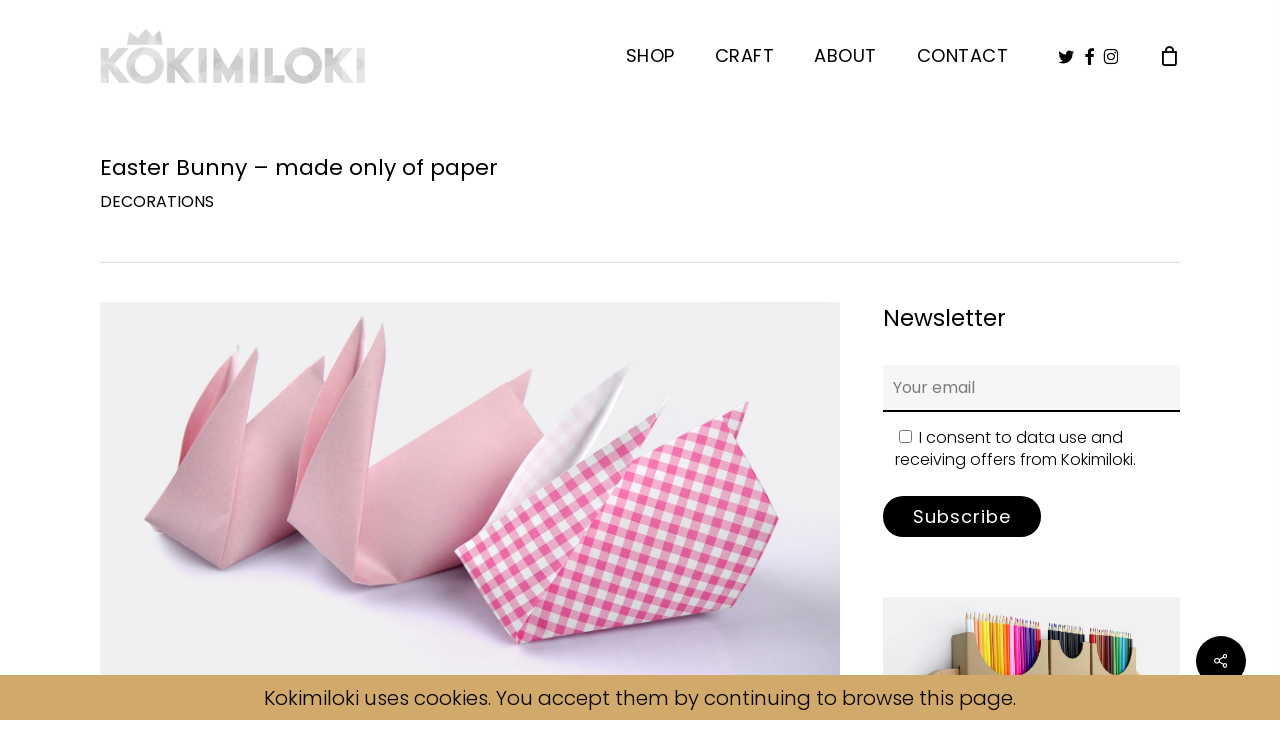

--- FILE ---
content_type: text/html; charset=utf-8
request_url: https://www.google.com/recaptcha/api2/anchor?ar=1&k=6Lfyo5kUAAAAAKBmG_I66Ffst28o8iWoxiMwxHZ9&co=aHR0cHM6Ly9rb2tpbWlsb2tpLmV1OjQ0Mw..&hl=en&v=PoyoqOPhxBO7pBk68S4YbpHZ&size=invisible&anchor-ms=20000&execute-ms=30000&cb=r9whfo8hpcsu
body_size: 48803
content:
<!DOCTYPE HTML><html dir="ltr" lang="en"><head><meta http-equiv="Content-Type" content="text/html; charset=UTF-8">
<meta http-equiv="X-UA-Compatible" content="IE=edge">
<title>reCAPTCHA</title>
<style type="text/css">
/* cyrillic-ext */
@font-face {
  font-family: 'Roboto';
  font-style: normal;
  font-weight: 400;
  font-stretch: 100%;
  src: url(//fonts.gstatic.com/s/roboto/v48/KFO7CnqEu92Fr1ME7kSn66aGLdTylUAMa3GUBHMdazTgWw.woff2) format('woff2');
  unicode-range: U+0460-052F, U+1C80-1C8A, U+20B4, U+2DE0-2DFF, U+A640-A69F, U+FE2E-FE2F;
}
/* cyrillic */
@font-face {
  font-family: 'Roboto';
  font-style: normal;
  font-weight: 400;
  font-stretch: 100%;
  src: url(//fonts.gstatic.com/s/roboto/v48/KFO7CnqEu92Fr1ME7kSn66aGLdTylUAMa3iUBHMdazTgWw.woff2) format('woff2');
  unicode-range: U+0301, U+0400-045F, U+0490-0491, U+04B0-04B1, U+2116;
}
/* greek-ext */
@font-face {
  font-family: 'Roboto';
  font-style: normal;
  font-weight: 400;
  font-stretch: 100%;
  src: url(//fonts.gstatic.com/s/roboto/v48/KFO7CnqEu92Fr1ME7kSn66aGLdTylUAMa3CUBHMdazTgWw.woff2) format('woff2');
  unicode-range: U+1F00-1FFF;
}
/* greek */
@font-face {
  font-family: 'Roboto';
  font-style: normal;
  font-weight: 400;
  font-stretch: 100%;
  src: url(//fonts.gstatic.com/s/roboto/v48/KFO7CnqEu92Fr1ME7kSn66aGLdTylUAMa3-UBHMdazTgWw.woff2) format('woff2');
  unicode-range: U+0370-0377, U+037A-037F, U+0384-038A, U+038C, U+038E-03A1, U+03A3-03FF;
}
/* math */
@font-face {
  font-family: 'Roboto';
  font-style: normal;
  font-weight: 400;
  font-stretch: 100%;
  src: url(//fonts.gstatic.com/s/roboto/v48/KFO7CnqEu92Fr1ME7kSn66aGLdTylUAMawCUBHMdazTgWw.woff2) format('woff2');
  unicode-range: U+0302-0303, U+0305, U+0307-0308, U+0310, U+0312, U+0315, U+031A, U+0326-0327, U+032C, U+032F-0330, U+0332-0333, U+0338, U+033A, U+0346, U+034D, U+0391-03A1, U+03A3-03A9, U+03B1-03C9, U+03D1, U+03D5-03D6, U+03F0-03F1, U+03F4-03F5, U+2016-2017, U+2034-2038, U+203C, U+2040, U+2043, U+2047, U+2050, U+2057, U+205F, U+2070-2071, U+2074-208E, U+2090-209C, U+20D0-20DC, U+20E1, U+20E5-20EF, U+2100-2112, U+2114-2115, U+2117-2121, U+2123-214F, U+2190, U+2192, U+2194-21AE, U+21B0-21E5, U+21F1-21F2, U+21F4-2211, U+2213-2214, U+2216-22FF, U+2308-230B, U+2310, U+2319, U+231C-2321, U+2336-237A, U+237C, U+2395, U+239B-23B7, U+23D0, U+23DC-23E1, U+2474-2475, U+25AF, U+25B3, U+25B7, U+25BD, U+25C1, U+25CA, U+25CC, U+25FB, U+266D-266F, U+27C0-27FF, U+2900-2AFF, U+2B0E-2B11, U+2B30-2B4C, U+2BFE, U+3030, U+FF5B, U+FF5D, U+1D400-1D7FF, U+1EE00-1EEFF;
}
/* symbols */
@font-face {
  font-family: 'Roboto';
  font-style: normal;
  font-weight: 400;
  font-stretch: 100%;
  src: url(//fonts.gstatic.com/s/roboto/v48/KFO7CnqEu92Fr1ME7kSn66aGLdTylUAMaxKUBHMdazTgWw.woff2) format('woff2');
  unicode-range: U+0001-000C, U+000E-001F, U+007F-009F, U+20DD-20E0, U+20E2-20E4, U+2150-218F, U+2190, U+2192, U+2194-2199, U+21AF, U+21E6-21F0, U+21F3, U+2218-2219, U+2299, U+22C4-22C6, U+2300-243F, U+2440-244A, U+2460-24FF, U+25A0-27BF, U+2800-28FF, U+2921-2922, U+2981, U+29BF, U+29EB, U+2B00-2BFF, U+4DC0-4DFF, U+FFF9-FFFB, U+10140-1018E, U+10190-1019C, U+101A0, U+101D0-101FD, U+102E0-102FB, U+10E60-10E7E, U+1D2C0-1D2D3, U+1D2E0-1D37F, U+1F000-1F0FF, U+1F100-1F1AD, U+1F1E6-1F1FF, U+1F30D-1F30F, U+1F315, U+1F31C, U+1F31E, U+1F320-1F32C, U+1F336, U+1F378, U+1F37D, U+1F382, U+1F393-1F39F, U+1F3A7-1F3A8, U+1F3AC-1F3AF, U+1F3C2, U+1F3C4-1F3C6, U+1F3CA-1F3CE, U+1F3D4-1F3E0, U+1F3ED, U+1F3F1-1F3F3, U+1F3F5-1F3F7, U+1F408, U+1F415, U+1F41F, U+1F426, U+1F43F, U+1F441-1F442, U+1F444, U+1F446-1F449, U+1F44C-1F44E, U+1F453, U+1F46A, U+1F47D, U+1F4A3, U+1F4B0, U+1F4B3, U+1F4B9, U+1F4BB, U+1F4BF, U+1F4C8-1F4CB, U+1F4D6, U+1F4DA, U+1F4DF, U+1F4E3-1F4E6, U+1F4EA-1F4ED, U+1F4F7, U+1F4F9-1F4FB, U+1F4FD-1F4FE, U+1F503, U+1F507-1F50B, U+1F50D, U+1F512-1F513, U+1F53E-1F54A, U+1F54F-1F5FA, U+1F610, U+1F650-1F67F, U+1F687, U+1F68D, U+1F691, U+1F694, U+1F698, U+1F6AD, U+1F6B2, U+1F6B9-1F6BA, U+1F6BC, U+1F6C6-1F6CF, U+1F6D3-1F6D7, U+1F6E0-1F6EA, U+1F6F0-1F6F3, U+1F6F7-1F6FC, U+1F700-1F7FF, U+1F800-1F80B, U+1F810-1F847, U+1F850-1F859, U+1F860-1F887, U+1F890-1F8AD, U+1F8B0-1F8BB, U+1F8C0-1F8C1, U+1F900-1F90B, U+1F93B, U+1F946, U+1F984, U+1F996, U+1F9E9, U+1FA00-1FA6F, U+1FA70-1FA7C, U+1FA80-1FA89, U+1FA8F-1FAC6, U+1FACE-1FADC, U+1FADF-1FAE9, U+1FAF0-1FAF8, U+1FB00-1FBFF;
}
/* vietnamese */
@font-face {
  font-family: 'Roboto';
  font-style: normal;
  font-weight: 400;
  font-stretch: 100%;
  src: url(//fonts.gstatic.com/s/roboto/v48/KFO7CnqEu92Fr1ME7kSn66aGLdTylUAMa3OUBHMdazTgWw.woff2) format('woff2');
  unicode-range: U+0102-0103, U+0110-0111, U+0128-0129, U+0168-0169, U+01A0-01A1, U+01AF-01B0, U+0300-0301, U+0303-0304, U+0308-0309, U+0323, U+0329, U+1EA0-1EF9, U+20AB;
}
/* latin-ext */
@font-face {
  font-family: 'Roboto';
  font-style: normal;
  font-weight: 400;
  font-stretch: 100%;
  src: url(//fonts.gstatic.com/s/roboto/v48/KFO7CnqEu92Fr1ME7kSn66aGLdTylUAMa3KUBHMdazTgWw.woff2) format('woff2');
  unicode-range: U+0100-02BA, U+02BD-02C5, U+02C7-02CC, U+02CE-02D7, U+02DD-02FF, U+0304, U+0308, U+0329, U+1D00-1DBF, U+1E00-1E9F, U+1EF2-1EFF, U+2020, U+20A0-20AB, U+20AD-20C0, U+2113, U+2C60-2C7F, U+A720-A7FF;
}
/* latin */
@font-face {
  font-family: 'Roboto';
  font-style: normal;
  font-weight: 400;
  font-stretch: 100%;
  src: url(//fonts.gstatic.com/s/roboto/v48/KFO7CnqEu92Fr1ME7kSn66aGLdTylUAMa3yUBHMdazQ.woff2) format('woff2');
  unicode-range: U+0000-00FF, U+0131, U+0152-0153, U+02BB-02BC, U+02C6, U+02DA, U+02DC, U+0304, U+0308, U+0329, U+2000-206F, U+20AC, U+2122, U+2191, U+2193, U+2212, U+2215, U+FEFF, U+FFFD;
}
/* cyrillic-ext */
@font-face {
  font-family: 'Roboto';
  font-style: normal;
  font-weight: 500;
  font-stretch: 100%;
  src: url(//fonts.gstatic.com/s/roboto/v48/KFO7CnqEu92Fr1ME7kSn66aGLdTylUAMa3GUBHMdazTgWw.woff2) format('woff2');
  unicode-range: U+0460-052F, U+1C80-1C8A, U+20B4, U+2DE0-2DFF, U+A640-A69F, U+FE2E-FE2F;
}
/* cyrillic */
@font-face {
  font-family: 'Roboto';
  font-style: normal;
  font-weight: 500;
  font-stretch: 100%;
  src: url(//fonts.gstatic.com/s/roboto/v48/KFO7CnqEu92Fr1ME7kSn66aGLdTylUAMa3iUBHMdazTgWw.woff2) format('woff2');
  unicode-range: U+0301, U+0400-045F, U+0490-0491, U+04B0-04B1, U+2116;
}
/* greek-ext */
@font-face {
  font-family: 'Roboto';
  font-style: normal;
  font-weight: 500;
  font-stretch: 100%;
  src: url(//fonts.gstatic.com/s/roboto/v48/KFO7CnqEu92Fr1ME7kSn66aGLdTylUAMa3CUBHMdazTgWw.woff2) format('woff2');
  unicode-range: U+1F00-1FFF;
}
/* greek */
@font-face {
  font-family: 'Roboto';
  font-style: normal;
  font-weight: 500;
  font-stretch: 100%;
  src: url(//fonts.gstatic.com/s/roboto/v48/KFO7CnqEu92Fr1ME7kSn66aGLdTylUAMa3-UBHMdazTgWw.woff2) format('woff2');
  unicode-range: U+0370-0377, U+037A-037F, U+0384-038A, U+038C, U+038E-03A1, U+03A3-03FF;
}
/* math */
@font-face {
  font-family: 'Roboto';
  font-style: normal;
  font-weight: 500;
  font-stretch: 100%;
  src: url(//fonts.gstatic.com/s/roboto/v48/KFO7CnqEu92Fr1ME7kSn66aGLdTylUAMawCUBHMdazTgWw.woff2) format('woff2');
  unicode-range: U+0302-0303, U+0305, U+0307-0308, U+0310, U+0312, U+0315, U+031A, U+0326-0327, U+032C, U+032F-0330, U+0332-0333, U+0338, U+033A, U+0346, U+034D, U+0391-03A1, U+03A3-03A9, U+03B1-03C9, U+03D1, U+03D5-03D6, U+03F0-03F1, U+03F4-03F5, U+2016-2017, U+2034-2038, U+203C, U+2040, U+2043, U+2047, U+2050, U+2057, U+205F, U+2070-2071, U+2074-208E, U+2090-209C, U+20D0-20DC, U+20E1, U+20E5-20EF, U+2100-2112, U+2114-2115, U+2117-2121, U+2123-214F, U+2190, U+2192, U+2194-21AE, U+21B0-21E5, U+21F1-21F2, U+21F4-2211, U+2213-2214, U+2216-22FF, U+2308-230B, U+2310, U+2319, U+231C-2321, U+2336-237A, U+237C, U+2395, U+239B-23B7, U+23D0, U+23DC-23E1, U+2474-2475, U+25AF, U+25B3, U+25B7, U+25BD, U+25C1, U+25CA, U+25CC, U+25FB, U+266D-266F, U+27C0-27FF, U+2900-2AFF, U+2B0E-2B11, U+2B30-2B4C, U+2BFE, U+3030, U+FF5B, U+FF5D, U+1D400-1D7FF, U+1EE00-1EEFF;
}
/* symbols */
@font-face {
  font-family: 'Roboto';
  font-style: normal;
  font-weight: 500;
  font-stretch: 100%;
  src: url(//fonts.gstatic.com/s/roboto/v48/KFO7CnqEu92Fr1ME7kSn66aGLdTylUAMaxKUBHMdazTgWw.woff2) format('woff2');
  unicode-range: U+0001-000C, U+000E-001F, U+007F-009F, U+20DD-20E0, U+20E2-20E4, U+2150-218F, U+2190, U+2192, U+2194-2199, U+21AF, U+21E6-21F0, U+21F3, U+2218-2219, U+2299, U+22C4-22C6, U+2300-243F, U+2440-244A, U+2460-24FF, U+25A0-27BF, U+2800-28FF, U+2921-2922, U+2981, U+29BF, U+29EB, U+2B00-2BFF, U+4DC0-4DFF, U+FFF9-FFFB, U+10140-1018E, U+10190-1019C, U+101A0, U+101D0-101FD, U+102E0-102FB, U+10E60-10E7E, U+1D2C0-1D2D3, U+1D2E0-1D37F, U+1F000-1F0FF, U+1F100-1F1AD, U+1F1E6-1F1FF, U+1F30D-1F30F, U+1F315, U+1F31C, U+1F31E, U+1F320-1F32C, U+1F336, U+1F378, U+1F37D, U+1F382, U+1F393-1F39F, U+1F3A7-1F3A8, U+1F3AC-1F3AF, U+1F3C2, U+1F3C4-1F3C6, U+1F3CA-1F3CE, U+1F3D4-1F3E0, U+1F3ED, U+1F3F1-1F3F3, U+1F3F5-1F3F7, U+1F408, U+1F415, U+1F41F, U+1F426, U+1F43F, U+1F441-1F442, U+1F444, U+1F446-1F449, U+1F44C-1F44E, U+1F453, U+1F46A, U+1F47D, U+1F4A3, U+1F4B0, U+1F4B3, U+1F4B9, U+1F4BB, U+1F4BF, U+1F4C8-1F4CB, U+1F4D6, U+1F4DA, U+1F4DF, U+1F4E3-1F4E6, U+1F4EA-1F4ED, U+1F4F7, U+1F4F9-1F4FB, U+1F4FD-1F4FE, U+1F503, U+1F507-1F50B, U+1F50D, U+1F512-1F513, U+1F53E-1F54A, U+1F54F-1F5FA, U+1F610, U+1F650-1F67F, U+1F687, U+1F68D, U+1F691, U+1F694, U+1F698, U+1F6AD, U+1F6B2, U+1F6B9-1F6BA, U+1F6BC, U+1F6C6-1F6CF, U+1F6D3-1F6D7, U+1F6E0-1F6EA, U+1F6F0-1F6F3, U+1F6F7-1F6FC, U+1F700-1F7FF, U+1F800-1F80B, U+1F810-1F847, U+1F850-1F859, U+1F860-1F887, U+1F890-1F8AD, U+1F8B0-1F8BB, U+1F8C0-1F8C1, U+1F900-1F90B, U+1F93B, U+1F946, U+1F984, U+1F996, U+1F9E9, U+1FA00-1FA6F, U+1FA70-1FA7C, U+1FA80-1FA89, U+1FA8F-1FAC6, U+1FACE-1FADC, U+1FADF-1FAE9, U+1FAF0-1FAF8, U+1FB00-1FBFF;
}
/* vietnamese */
@font-face {
  font-family: 'Roboto';
  font-style: normal;
  font-weight: 500;
  font-stretch: 100%;
  src: url(//fonts.gstatic.com/s/roboto/v48/KFO7CnqEu92Fr1ME7kSn66aGLdTylUAMa3OUBHMdazTgWw.woff2) format('woff2');
  unicode-range: U+0102-0103, U+0110-0111, U+0128-0129, U+0168-0169, U+01A0-01A1, U+01AF-01B0, U+0300-0301, U+0303-0304, U+0308-0309, U+0323, U+0329, U+1EA0-1EF9, U+20AB;
}
/* latin-ext */
@font-face {
  font-family: 'Roboto';
  font-style: normal;
  font-weight: 500;
  font-stretch: 100%;
  src: url(//fonts.gstatic.com/s/roboto/v48/KFO7CnqEu92Fr1ME7kSn66aGLdTylUAMa3KUBHMdazTgWw.woff2) format('woff2');
  unicode-range: U+0100-02BA, U+02BD-02C5, U+02C7-02CC, U+02CE-02D7, U+02DD-02FF, U+0304, U+0308, U+0329, U+1D00-1DBF, U+1E00-1E9F, U+1EF2-1EFF, U+2020, U+20A0-20AB, U+20AD-20C0, U+2113, U+2C60-2C7F, U+A720-A7FF;
}
/* latin */
@font-face {
  font-family: 'Roboto';
  font-style: normal;
  font-weight: 500;
  font-stretch: 100%;
  src: url(//fonts.gstatic.com/s/roboto/v48/KFO7CnqEu92Fr1ME7kSn66aGLdTylUAMa3yUBHMdazQ.woff2) format('woff2');
  unicode-range: U+0000-00FF, U+0131, U+0152-0153, U+02BB-02BC, U+02C6, U+02DA, U+02DC, U+0304, U+0308, U+0329, U+2000-206F, U+20AC, U+2122, U+2191, U+2193, U+2212, U+2215, U+FEFF, U+FFFD;
}
/* cyrillic-ext */
@font-face {
  font-family: 'Roboto';
  font-style: normal;
  font-weight: 900;
  font-stretch: 100%;
  src: url(//fonts.gstatic.com/s/roboto/v48/KFO7CnqEu92Fr1ME7kSn66aGLdTylUAMa3GUBHMdazTgWw.woff2) format('woff2');
  unicode-range: U+0460-052F, U+1C80-1C8A, U+20B4, U+2DE0-2DFF, U+A640-A69F, U+FE2E-FE2F;
}
/* cyrillic */
@font-face {
  font-family: 'Roboto';
  font-style: normal;
  font-weight: 900;
  font-stretch: 100%;
  src: url(//fonts.gstatic.com/s/roboto/v48/KFO7CnqEu92Fr1ME7kSn66aGLdTylUAMa3iUBHMdazTgWw.woff2) format('woff2');
  unicode-range: U+0301, U+0400-045F, U+0490-0491, U+04B0-04B1, U+2116;
}
/* greek-ext */
@font-face {
  font-family: 'Roboto';
  font-style: normal;
  font-weight: 900;
  font-stretch: 100%;
  src: url(//fonts.gstatic.com/s/roboto/v48/KFO7CnqEu92Fr1ME7kSn66aGLdTylUAMa3CUBHMdazTgWw.woff2) format('woff2');
  unicode-range: U+1F00-1FFF;
}
/* greek */
@font-face {
  font-family: 'Roboto';
  font-style: normal;
  font-weight: 900;
  font-stretch: 100%;
  src: url(//fonts.gstatic.com/s/roboto/v48/KFO7CnqEu92Fr1ME7kSn66aGLdTylUAMa3-UBHMdazTgWw.woff2) format('woff2');
  unicode-range: U+0370-0377, U+037A-037F, U+0384-038A, U+038C, U+038E-03A1, U+03A3-03FF;
}
/* math */
@font-face {
  font-family: 'Roboto';
  font-style: normal;
  font-weight: 900;
  font-stretch: 100%;
  src: url(//fonts.gstatic.com/s/roboto/v48/KFO7CnqEu92Fr1ME7kSn66aGLdTylUAMawCUBHMdazTgWw.woff2) format('woff2');
  unicode-range: U+0302-0303, U+0305, U+0307-0308, U+0310, U+0312, U+0315, U+031A, U+0326-0327, U+032C, U+032F-0330, U+0332-0333, U+0338, U+033A, U+0346, U+034D, U+0391-03A1, U+03A3-03A9, U+03B1-03C9, U+03D1, U+03D5-03D6, U+03F0-03F1, U+03F4-03F5, U+2016-2017, U+2034-2038, U+203C, U+2040, U+2043, U+2047, U+2050, U+2057, U+205F, U+2070-2071, U+2074-208E, U+2090-209C, U+20D0-20DC, U+20E1, U+20E5-20EF, U+2100-2112, U+2114-2115, U+2117-2121, U+2123-214F, U+2190, U+2192, U+2194-21AE, U+21B0-21E5, U+21F1-21F2, U+21F4-2211, U+2213-2214, U+2216-22FF, U+2308-230B, U+2310, U+2319, U+231C-2321, U+2336-237A, U+237C, U+2395, U+239B-23B7, U+23D0, U+23DC-23E1, U+2474-2475, U+25AF, U+25B3, U+25B7, U+25BD, U+25C1, U+25CA, U+25CC, U+25FB, U+266D-266F, U+27C0-27FF, U+2900-2AFF, U+2B0E-2B11, U+2B30-2B4C, U+2BFE, U+3030, U+FF5B, U+FF5D, U+1D400-1D7FF, U+1EE00-1EEFF;
}
/* symbols */
@font-face {
  font-family: 'Roboto';
  font-style: normal;
  font-weight: 900;
  font-stretch: 100%;
  src: url(//fonts.gstatic.com/s/roboto/v48/KFO7CnqEu92Fr1ME7kSn66aGLdTylUAMaxKUBHMdazTgWw.woff2) format('woff2');
  unicode-range: U+0001-000C, U+000E-001F, U+007F-009F, U+20DD-20E0, U+20E2-20E4, U+2150-218F, U+2190, U+2192, U+2194-2199, U+21AF, U+21E6-21F0, U+21F3, U+2218-2219, U+2299, U+22C4-22C6, U+2300-243F, U+2440-244A, U+2460-24FF, U+25A0-27BF, U+2800-28FF, U+2921-2922, U+2981, U+29BF, U+29EB, U+2B00-2BFF, U+4DC0-4DFF, U+FFF9-FFFB, U+10140-1018E, U+10190-1019C, U+101A0, U+101D0-101FD, U+102E0-102FB, U+10E60-10E7E, U+1D2C0-1D2D3, U+1D2E0-1D37F, U+1F000-1F0FF, U+1F100-1F1AD, U+1F1E6-1F1FF, U+1F30D-1F30F, U+1F315, U+1F31C, U+1F31E, U+1F320-1F32C, U+1F336, U+1F378, U+1F37D, U+1F382, U+1F393-1F39F, U+1F3A7-1F3A8, U+1F3AC-1F3AF, U+1F3C2, U+1F3C4-1F3C6, U+1F3CA-1F3CE, U+1F3D4-1F3E0, U+1F3ED, U+1F3F1-1F3F3, U+1F3F5-1F3F7, U+1F408, U+1F415, U+1F41F, U+1F426, U+1F43F, U+1F441-1F442, U+1F444, U+1F446-1F449, U+1F44C-1F44E, U+1F453, U+1F46A, U+1F47D, U+1F4A3, U+1F4B0, U+1F4B3, U+1F4B9, U+1F4BB, U+1F4BF, U+1F4C8-1F4CB, U+1F4D6, U+1F4DA, U+1F4DF, U+1F4E3-1F4E6, U+1F4EA-1F4ED, U+1F4F7, U+1F4F9-1F4FB, U+1F4FD-1F4FE, U+1F503, U+1F507-1F50B, U+1F50D, U+1F512-1F513, U+1F53E-1F54A, U+1F54F-1F5FA, U+1F610, U+1F650-1F67F, U+1F687, U+1F68D, U+1F691, U+1F694, U+1F698, U+1F6AD, U+1F6B2, U+1F6B9-1F6BA, U+1F6BC, U+1F6C6-1F6CF, U+1F6D3-1F6D7, U+1F6E0-1F6EA, U+1F6F0-1F6F3, U+1F6F7-1F6FC, U+1F700-1F7FF, U+1F800-1F80B, U+1F810-1F847, U+1F850-1F859, U+1F860-1F887, U+1F890-1F8AD, U+1F8B0-1F8BB, U+1F8C0-1F8C1, U+1F900-1F90B, U+1F93B, U+1F946, U+1F984, U+1F996, U+1F9E9, U+1FA00-1FA6F, U+1FA70-1FA7C, U+1FA80-1FA89, U+1FA8F-1FAC6, U+1FACE-1FADC, U+1FADF-1FAE9, U+1FAF0-1FAF8, U+1FB00-1FBFF;
}
/* vietnamese */
@font-face {
  font-family: 'Roboto';
  font-style: normal;
  font-weight: 900;
  font-stretch: 100%;
  src: url(//fonts.gstatic.com/s/roboto/v48/KFO7CnqEu92Fr1ME7kSn66aGLdTylUAMa3OUBHMdazTgWw.woff2) format('woff2');
  unicode-range: U+0102-0103, U+0110-0111, U+0128-0129, U+0168-0169, U+01A0-01A1, U+01AF-01B0, U+0300-0301, U+0303-0304, U+0308-0309, U+0323, U+0329, U+1EA0-1EF9, U+20AB;
}
/* latin-ext */
@font-face {
  font-family: 'Roboto';
  font-style: normal;
  font-weight: 900;
  font-stretch: 100%;
  src: url(//fonts.gstatic.com/s/roboto/v48/KFO7CnqEu92Fr1ME7kSn66aGLdTylUAMa3KUBHMdazTgWw.woff2) format('woff2');
  unicode-range: U+0100-02BA, U+02BD-02C5, U+02C7-02CC, U+02CE-02D7, U+02DD-02FF, U+0304, U+0308, U+0329, U+1D00-1DBF, U+1E00-1E9F, U+1EF2-1EFF, U+2020, U+20A0-20AB, U+20AD-20C0, U+2113, U+2C60-2C7F, U+A720-A7FF;
}
/* latin */
@font-face {
  font-family: 'Roboto';
  font-style: normal;
  font-weight: 900;
  font-stretch: 100%;
  src: url(//fonts.gstatic.com/s/roboto/v48/KFO7CnqEu92Fr1ME7kSn66aGLdTylUAMa3yUBHMdazQ.woff2) format('woff2');
  unicode-range: U+0000-00FF, U+0131, U+0152-0153, U+02BB-02BC, U+02C6, U+02DA, U+02DC, U+0304, U+0308, U+0329, U+2000-206F, U+20AC, U+2122, U+2191, U+2193, U+2212, U+2215, U+FEFF, U+FFFD;
}

</style>
<link rel="stylesheet" type="text/css" href="https://www.gstatic.com/recaptcha/releases/PoyoqOPhxBO7pBk68S4YbpHZ/styles__ltr.css">
<script nonce="nh3p9nAIywLwmBsbM3giXw" type="text/javascript">window['__recaptcha_api'] = 'https://www.google.com/recaptcha/api2/';</script>
<script type="text/javascript" src="https://www.gstatic.com/recaptcha/releases/PoyoqOPhxBO7pBk68S4YbpHZ/recaptcha__en.js" nonce="nh3p9nAIywLwmBsbM3giXw">
      
    </script></head>
<body><div id="rc-anchor-alert" class="rc-anchor-alert"></div>
<input type="hidden" id="recaptcha-token" value="[base64]">
<script type="text/javascript" nonce="nh3p9nAIywLwmBsbM3giXw">
      recaptcha.anchor.Main.init("[\x22ainput\x22,[\x22bgdata\x22,\x22\x22,\[base64]/[base64]/MjU1Ong/[base64]/[base64]/[base64]/[base64]/[base64]/[base64]/[base64]/[base64]/[base64]/[base64]/[base64]/[base64]/[base64]/[base64]/[base64]\\u003d\x22,\[base64]\\u003d\x22,\x22wogIGsKidMKPX1Ayw7XCl8K1f8O1azQgQMOwacOIwqjCozc3YhZiw6t0wpfCgcKdw4k5AsOiMMOHw6IEw47CjsOcwqNudMOZWcOBH3zCgsKBw6wUw7h9KmhecMKhwq4Dw5w1wpcHZ8KxwpkYwolbP8OMC8O3w68hwq7CtnvCsMK/w43DpMOJEgoxVMOzdznCk8KOwr5hwofCoMOzGMKKwqrCqsODwp0dWsKBw7AYWTPDrycYcsKFw6PDvcOlw7E3Q3HDhh/DicONVXrDnT5OVMKVLEDDkcOEX8OsH8OrwqZIP8Otw5HCqcO6woHDohFRMAfDjQUJw75mw6AZTsKKwr3Ct8Kmw4Y+w5TCtRwDw5rCjcKfwp7DqmA2wppBwpd0IcK7w4fCgwrCl1PCvsOrQcKaw7HDl8K/[base64]/RcKkwo16wpt+wpDCg1HChBTDkcOqK8KDdcK1wobDgGVAYU0HwpXCjMOWZsONwqIOCcOhdQ/CiMKgw4nChR7CpcKmw7fCm8OTHMOqXiRfa8K1BS0AwolMw5PDtgZNwoBsw60DTi/Ds8Kww7BEK8KRwpzChCFPf8Oaw4TDnnfCrz0xw5sOwrgOAsKDaXw9wqLDq8OUHUJQw7USw5vDlCtMw4/ChBYWUh/Cqz4SZsKpw5TDvVF7BsOoYVAqJ8OdLgsqw4zCk8KxLwHDm8OWwrTDoBAGwoHDiMOzw6I1w6LDp8OTHsOBDi1OwpLCqy/DuE0qwqHCsit8wprDh8KwaVolNsO0KB1ZaXjDhsKLYcKKwo3DkMOlem4twp9tDMKkSMOaN8O1GcOuM8OZwrzDuMOWHGfCghgww5zCucKGVMKZw45Kw4LDvMO3FRd2QsOGw7HCq8OTRDAuXsOIwrVnwrDDuV7CmsOqwoldS8KHXsOuA8Krwo/ChsOlUlVAw5Q8w6Y7woXCgFzCtsKbHsOaw4/Diyo8woV9wo1QwpNCwrLDqVzDv3rCml9Pw6zChsObwpnDmXPCgMOlw7XDl2vCjRLChB3DksOLeWLDnhLDhsOUwo/ClcKfCsK1S8KZNMODEcOUw6DCmcOYwrTCvl4tJSodQmVMasKLCsOzw6rDo8OQwpRfwqPDvnwpNcKoYTJHAMOvTkZvw7gtwqEDCMKMdMOVIMKHesOJI8K+w58EQm/DvcOXw4s/b8Kgwrd1w53CoifDo8O+w6TCqMKGw6/DrcOuw747wrpyV8ObwrF1WivDusOPAsKAwosZwrvChHDCpsKHw47DlAbCqcKkQBkmw7fCjDICUGBMUyd8RgRsw7rDuXdeK8OBHMKWJTAlVcKsw6bCmEdvTkDCpithc10BBUHDknrChyrDli/[base64]/[base64]/DhHVew6xLFg7DpGvChhI/woo5wqMjw6R/aCXDiMKTw6w5EBliUV8jYFpbRcOufUYqw6JLw6nCicO8wp1ENGhaw787fC5pwrvDtsO0AWzCjFJ2NsKkU21UdMKYw5zDg8OCw74gUMKDcUQ2GMKdYcKfwoY9ScKCST/CqMOdwrrDi8K9CMO5Tx3DgsKow77CuSTDt8KCwrldw5wVwqfDrsKNw5oLEG8SZMKjwowrw4nCqCMlwrIAYMOiw5kgwpErUsOsdMKaw4DDlMKLacKQwowrw6HDl8KaPQo6DMK0LnTCgsOzwoZuw6FIwpQ+wp3DocOgJ8KSw5/CpcKqwrw+dETDgsKuwpHCrcK8SnNjw6rCtcOiHEfDv8K6wp3Du8OFwrDCo8Ogw4xPw6DDj8KkOsOsJcKAR1DDsV/[base64]/CrFnDtwrCqsOUw7sGJGfCjBfCqXxIwr5ww5t9w7NxQGV0wrcbCMO5w7x1wpFaBHHCn8Omw7HDrcOAwo43TTnDsi8dIMOoacOXw5shwqXChsOjGcOnwpHDtUTDtz/[base64]/[base64]/M8KSw4Izw680w5/CgRdOwqrCmcKCN3TClko8GzEbw7taEcK5UyYyw69pw7jDoMOPA8K8ZsKiOgLDgMOpfi7Cu8OrO1E2H8Ojw5/DpyrDrW0SEcK0RkrCvsKbfmU2YcOow4bDssO7HEFhwp3DmCLDnsKHwrXCqsO7w54dwrjCpQQGw4pWwppEw50mMA7CpcKewoESwr1/BW82w7M8GcOKw7jDtQNiIMOBdcKQNcKew4/DkMOvQ8KWGsKuw6TCvhDDqnnCmTvCr8Kmwo3ClcK5BHfDm3FLKsOPwovCgEtVIzRQdjoVT8O+w5cPag9YN05JwoJswok3w6gqAcKWwrtpBcOJwoE8woLDgMO9K2QPP0LCrSZdw7LCmsKjG18mwqhcBcObw6XCg1nDijspwoZVE8O6RcKpITHDhhPDlcOiw4/DjMKhehMOCmhCw64Zw6I4w7vDhMKGAkbDvsObw5RdG2BLw5hPwpvCnsO/w6NvPMOJwr7ChxzDgjUYecOMwrA+JMKedBPDi8KAwpYuw7vCgMKhewLDvsOHwociw6kCw4TCggcTfcKBPRBoXErCo8KbEjEYwpnDksK8MMO3w4nCjGRMJsKIOsOYwqXDlnhRf1zCp2N/ZMKrScKSw4JdOT7Ct8OgFwZCURxsYz1dMMOoPmfDrBTDmUEzwrbCj3I2w6dXwrjClkfClC5hLVrDoMOWbDvDl2stw5vDgyDCqcOfUMKbFQl4w6zDsmvCoUNwwoXCpsObBMOmJsOvwqjDjcOdeRZDGAbCh8OZADnDn8KpD8KIf8KFUS/CjAVnwoDDsH7CglbDmhUfwoHDq8KZwpXDmm4NWcO6w5wJMjotwq57w4ASLcOGw70Nwo0oIls7wo9LSsK6w4fDgMOzw5EqDsOyw5vDgsKawpoNCx3Cj8KYSsKXRj/Dmi0owobDqRnCkxRfwo7CqcK2DMKTJhrCgsKjwqc3AMOhw5PDgwokwokEYMOQbsO7wqPChsO6FsOZwrUaLsKYMcOlMTEtwqbDuVbDtBzDlmjCoHnCuH1GdkZdR2tzw7nDusKPwrggTMK6OcOWw77Dk0jDosKSw7YNQsK3YlYgw54/wppbM8O2JgUGw4EUNsKYT8OCcgnCtGRhUMOkLHvDvTRKPsOGccOowpB8SsO/VcO0dMOsw6sIeBY9QT3Ck2rCgG/CsXxYPH3DpcKKwpHDgMOHMyvCoGPCoMOGw4vDghLDscOtw4lhQwnCkG1JMQHCi8KsKzlqw6TCi8O9VGUyEsK0bEjCgsOVXnnCqcKvw75HcX5/[base64]/DuRzCncKHw7cAQcO2f8K5GcO2JcKBwoHDkcKlwol0wotiw4x3DXvDnn3ChcKRe8O3wpoSwqHDpA3DvcOCITI/OsOyaMOufkLDs8OZLQZcLcORwoZ4KmfDunBYwoEXVcKxJXctw4rDll/Dl8Kmwo5oFcOPwpLCknIHw5xRVcO0OR3CmHjDv18OWFzCtMOFwqLDgT8HOEk7F8KywpBxwp5pw7vDmUs0Fg/CkT/CrMKRXTTDscOjwqEIw5EPwoYTwqpDWcKTeWJAecOpwqnCs08aw4rDhsOTwpcyXcKWGsOJw6gcwqjCjQ3Cl8K/[base64]/Dv1Fxw4RnwpDCrcK+wrPCn1JIM8K1w7HCu8KhBMOjMcO/w7EXwrzCgMO2TMOjWMOETMK2cRLCtToOw5bCpcKpw6TDqCrCgsOYw4tsF37DiENow71ZSkTCmQrDjMOUfgNee8KVD8KvwrHDuGxUwq/CmhjDl1/DnsOSwpt0LWjCu8KodClywrMaw7gww6/CkMKoVwRTwoXCo8K3w4MhT3rDhMOWw5PCmRp2w4rDisKTChpvW8OqFcOpw5/DrTPDk8KPwrrCqcOCKMKsRMK5K8O3w4vCr1fDimlZw5HCgh5RLx1ywrliR0Y+wozCpljDscKEI8OMcMOfUcOHw7LCtsKNZ8Ozw7rCv8OcfsKzw6vDncKCOinDgTTDqGLDhw8ndQoDwqjDrhPCosOFw47CrsOpwrJHDcKVwpJqPWtZwqdOwoJJwp/DmUIwwpvClhAEKcO5wpHCjsKkbk3CqcOzL8OCIsKwOA15UW7CosKFSMKDwp8Bw4DClQQFwq8zw5PChcK7Q2VuSAkcwrHDmVjCom/[base64]/CtcKnYi4bEnPDnMKoXyRRITVEZMKZw6HCiUzDrmTDsU0pwpV4wpPDuC/CsglCZMOqw57DimDDpMKyPxnCmzpiwpzDhMOBwq1FwqgtR8OLwpDDl8OsDjEOND/[base64]/DmcO3w4tAZVpwV8KIw7rCncK1wq8Xw5h4w78mwpBZwpwww6tXH8KeLxw+wqfCoMO5wpXChsK5RAc/wrnCmcONw6dpXznCgMOtwrs/[base64]/CgcOYw7Ncwr5gw5zDscO2KljDqnN/J3vCjzPCsS7CtAJJOUPCqcKfMDIiwovCnmbCusORAMKTGWdpTsOaRMKJw43Cg3/CksK9HMOaw5XCnMKkw5NoJ2DCrsKNw6J7w53CmsO7N8K8LsOJwq3DscKvwrEYasKzPcKHTcKZw78mw5chYVYqBkrCjcKnVBzDsMO/wo8/w7fDo8KrUlTDp1dQwpzCqR9gC04bHMO/[base64]/w5EqQRvDp8Ouw5ALwosPS8OuwqgCcMKtwqzDn3rDsjTDtsOawpVDJG8Aw4wlesKEcVc7wrMoI8K8wo7CjkJrFsKuWsKqVMKOOMOSOgrDvlvDp8KtV8OnLn5vw5JbITjDhcKEwpo+FsKybsKlw57DmCLCvB/[base64]/Cg0jCusO5AsOdQFYTWxJUKsODw51Zw7pkR8KHwpTDt284OjoNw5jChhMSYSrCvSsbwqfCqDE/[base64]/DlMOlwpjCsBfCpcKmwojDuhwMVAZ1w4zDssOpIFYZw7pgISIsJTXDkAkCwo7CrMO0Qxg6RV4yw6DCvxbChRzCksKVw5DDvgBCw6Zuw54rLcOGw6LDp1Y4wpEpX2dKwpkKdMOqODPDphw1w5sRw7zCnHpuKx98wrEDEsO2LmZBDMKGX8KvFkhJw6/DlcKxwoh4DkDCpQDDqmTDgVBGECnCix7DlMKlLsOqwqokGgwywpEfHivDkyllZ3wXYjs2HStPw6R5woxlwokhQ8KcV8OoVx7DtyxcNjnCgsOpwoXDlcOzw615c8O/[base64]/wrjCnnXDpcO0ODbCsFoyay/Co8OhQcKYw4QQw7vDlMOdw4rCucKkNsOvwqV8w57CkgzCrcOFwq3Dl8OAwq9pwqlaZ3R8wqQlMMOYO8O+wqMQw7XCv8OVw6kgATfCosO1w4DCqBzDl8O4HsKRw5PDpsOqwo7DuMK4w7TDjhgwCWdlKsOfbybDpA3CjHEXQRoRCcOcwp/DssKGYcOgw6YRUMK+CMKLw6MIw4wrP8KEw6Usw53CkmRxAl8kwr/DrlDDtcKQZkbDoMKqw6ISwp/DtlzDhUUVw6QxKMKtwr8Jwq8wAn/CsMKUwq4LwpLDnnrCj3BfRX3DuMOfcCFywoYhw7JZbibDohHDj8K/w5sIw4jDqXklw4MAwrhgfCTDncK6wo5bw5oswrkJwo1xw4I9wqxBUlwZwp3Chl7DlcKTwrTCvVEGO8O1w6TDr8KibGQoHW/DlMOZdHTDpsObbMKtwrXCjTdrWMKkwrk7XMOlw5dDEMOTCcKCAjN8wrHDk8OewqTCkU8BwrRbwrPCvT/DtMKcT19hw4Nzw4xXRRvDvcO2aGzCsDNMwrh+w7cVZcKpSiM1w6bCq8KuHsKiw5Nfw7pDbjshRDbDsXUbAMOORzfDg8OFRMKwUEo3MsOeKMOqw5nDhS/DucOUwrtvw65OOGJ1wrbCqyYXQ8OIwq8Xwo7CkMKGJVM0w5vDjBU+w6zDnQZcGV/Cj3XDhMOCQG94w4rDksKtwqc4wonCqELDmWjCiUbDkkQtLTTCgcKPw7F1M8OeNCJowq4fw58fw7vDvx9aQcOww5vCnsOtwqvDnMKnZcOvC8OFXMO8K8KDRcK3w6nCs8KyYsKUMDBjwr/DsMOiK8KLeMKmQGTDhEjCp8OqwqrCl8OIBS9Sw4/DmMO0wo9Cw7/Cj8OIwrHDj8K/Al3DnUrCsXXDsl3CqMKqPG3DkVceXsOBwpkZGMOvf8OXw540w7fDjVXDtBk6w6TCmMOSw64JXMKWDzcZAMOPFkTCm2LDg8ObNQAAf8KgSTcGw71WYWnChWE7GEvClcOBwoQ/TULCg1rCjEzDvC5nw6pSw7vDhMKpwq/Cj8KFw7zDl3LCh8KTI0/CqMOwLcKbwoYkEsKBTcOOw4kKw4IJLT/DrAnDj10JU8KWIkzCghXCo1E6cjBcw4gvw6p2wro/w7zDkmvDucK1w4o2e8OJDX7ClEsnwonDl8OGeFtbScOWR8OdXkzDvMKUMSRfw78CFMK6d8KCY1w4KcOHw4vClXFUwrQnwq/CqV7CpAnCpQgNQ17Cu8OTwqPCi8KWa1nCtMOoTUgZEmc5w7vDl8KzecKFAzHClsOICg1bdDcDw6s1KsKNwoLCscKHwp96ccKmYzJNwrjDnC0CK8Oow7HCuhN7ah5pw6bDjsKAK8OuwqvCsgp9RMKHRE/CsQzCtFw3w7IOEcKyfsO9w6HCtBvDjgoSCsO4w7NhUMOdwrvDvMKwwqo6CX8rw5XCjsObYQpUQz/ClQw3Y8Ocd8OYKUFww5LDvgfCpsKffcO2QsKYOsOMUcKzKcOywqRIwpN9ACPDjwAfOWfDjXTDljAIw4sWIzNxdSceOSfCk8KPdsO/BcKfw4DDlTHCoALDosOhw5rDjHIRwpPCo8OHw6RdPcKQNsK8w6nCpjbDsz7CnjVVOcKnMAjDr09gRMKQw5UswqlrPMKvPW4Ew6zDhD0wbl8Fw4XDtMOEI2rCrsKMwrbDicOawpBBXnc+w4/CjMKhwoJuesK9wr3Di8K8EMO4w5fCs8Oiw7DDr3UUI8Oiwotew6RgZsKvwoTChMKAYHHCgcOzZH7CpcKtA23CncKAw7vDsW7DohfDs8O5wot+wrzDgcKvBzrDoQrCvyHDoMOzwovCjg/Cs2dVw7giA8KjR8Oaw7zCpgvDvhbCviHDmBMsNltVw6oowr/CoyJ0bsOsLMO/w6lwZ3EuwpcValrDgTLDpsOHw4/CksKLw7UEw5JRw4R5LcKbw7M3w7PDq8Kpw6dYw77Cp8KxBcObT8OjXcOPNAF4wpAFw6UkGMOPwpt5Vw7DgsK6YMKDbArCmcOEwrjDhgbCkcK0w6A1wr5kwoc0w7rCjSh/BsKfdGFaIcKnw6F0M0UewrPCokzDlAFkwqHDuGPDrwvCixNaw6QLwqzDlk9uAnzDu1bCmcK3w5Fhw5BJGcKSw6zDpX/[base64]/[base64]/[base64]/CgH8Sw7M6w7Mqwq/DnxENwqnDsMOFw5oiwpvDrcKQwqw3aMOFw5vDsAVEP8KPEMOBKTs9w4RMSxPDk8KDcsKyw5JIcMKBamnDvHjCpcKiwq3CosK/wrxtMcKtUMK9wrjDtcKdw5BRw6DDvlLChcKdwqVobitDID4uwo3CjcKtNcOaHsKNAyrCnwDCisKGwqIpwrQEA8OQBAwlw4XDjsKoZFRVcz/CqcKpFl/Dt11Qf8OYIsKCYycawoTDk8Ojw6fDoRM8dcKjw7zCusODw4k0w75Sw7J/wpPDhcOhSsOCBcKyw4wsw55vGMKfCDUlw5LCqWAFwqXCl28FwqnDtg3Dg3lNwq3CjMOnwr1/AQHDgsObwr8DP8O6YcKGw41SIMOEYhU4UHLCusKIRcOCZ8OSFysESMK6MMOHH2A9bw/[base64]/BsOjw6sAU3PCpy7CgTsdKFAuVihbB3Ezw7IXw4ECwo7CmsKZEMOCw5DDhVwxBl0CAMOKXX3CvsK1w7LDkcOlKm3CpMKrKGjDlsObGWjCoRRSwqjCky8WwpjDvRB7BAjCmMOjck4WWSR/wpTDoWVODhwzwqZKcsO7woAXScKLwoUew4wccsKYwpfCoEQIw4TDtVHCgcKqWH/DusO9WsO7R8K7wqjDqcKTNVxTw4/DsDN1GsKrwoYKbDPDkzstw7piIkp3w7zCuEtUwp/DgcOADcKSwq7CnhnDnnsgw4bDnSxoUQFdAwLDgBdVMsO/YC3DrcO4wrh2Yx5Owr0jwrgKG13DtMKnV1l7F24Uwr3CucOtGxfCrGPCpUQUV8KXSMKYwrELwo3DgcO1w6LCn8Oew6U2JsKEwqsJHsKYw6zCtWzCtMOJwrHCvm1Uw4vCoXLCribCocO1cTrDoFYdw43DmQlhw7HDssK8woXDvT/DucKLw5F0worDlGbCqMKfMisPw7DDog/DqcKDVcKMX8OrGw7Cnw9qSsKPU8OwGjLCr8OGw5NOKXjDlmY5W8K/w4HCmMKDAcOKEsOOCsKqw4zCj07DkhLDkMOqXMKhwpZ0wrvDlxNqXRbDpzPCnHdXcntnwozDmnDCicOIFifCucKLbsOGUsKPSU/DkMK4wqbDncKxCiDCoGPDskkyw7zCucKDw7DCscKTwpsrZCjCv8K2wrZIO8Oiw4PDgRHDjsOFwobDk2pzSsOKwqEjEMKqwqjCu3lROF/DuW4Qw7XDh8Kxw7BeRxTCsiR7wr3Ck1AHKm7DiWlEXsOswrtHIsObaRpKw5TCsMKKw6LDgsOnw6LDjnPDk8OtwofCkknDs8OOw6zCg8Okw7x/GH3DqMKzw7/Dh8OlIRImKUvDkMOPw7oka8OkU8OVw5pyJMKMw7NjwobCpcOXw43Do8K9wpXCj1/DtiPCpHzDiMKlYMKffsKxUcOjwpvCgMOBImDDtUhHwqN5wpkHw4TDgMKfw6NqwpbCl1kNRnR+wrUew6bDkj/DpWNHwrbDoydUEgHDmE9Jw7fCsTzCisK2ZEtgQMKnw7/CtMKVw4QpCMKyw7bCuT3Cnx/DhFFkw6BtdkI9w4dqwqxYw50jC8OvcDzDj8KAdwXDl2HCmAvDvsK2bC0uw7XCuMOeTX7DscK7RcOXwpZKbsOHw48cakYsdiEAwqPCucOSOcKJw5jDkMOgWcO/w6ludsOFU1TCmU3CrXPDhsKUw4/CnQY/w5YaD8KRbMK9KMOAQ8OBdw3CnMKLwrYqcTLDsSE/w7jCniIgw4dNOCRIw44PwoZdw7DCkMOfP8KiemsBw7c1DcKUwo/Cm8OncG3CiGUcw5Jsw4/DmcOvM3DDkcOOW3TDjsKQwp7CgMOtwqPCs8KudMOkd1vClcK9VcKmwpIeYh3Di8OEwoUjQMKbwqzDtzg5asOOe8K0wr/Cg8KZNwbCrcK4OsKow7DClCDCjQLCtcOyFAUUwo/DpsOUQA04w4MvwoF6DcOKwoBjHsKvwq3DjxvChlc9McOAw4fCnSVvw4vCsT1pw6t0w7cJw4ktNQPDvBjCkXTDpsO0fsORP8Okw4fCs8KBwoIww43DjcKgEsO/[base64]/wrnCsXhjGcKVOMKMw6TDpcKuEzTCi1DCgcO6OMKARVnCv8K/woPDtcObZmvDjEFQwpAhw47ClHlqwoouZ1zDisKNLMOMwpzChxYGwooALxzCpjDCtCAlJMOCAEPCjmbDpxTDn8KtacO7emTDkcKXHzw0KcOUW3fDssKfacOqa8OrwqhHdV/[base64]/CjW3Dj8KkZC5ow7xEwqnDmsOuwq/[base64]/[base64]/DlGnCmcKlYEQjUsKyw7vChFEZYQTDunHDtCZOwozDo8KeYhTDmRYvUcOqwovDmnTDt8OewrNCwqdLCEVwJGRWw6zDmsOUwqkaQz/DhB/CjMKzw5/DiTDCq8OUPwbCksKuFcKeFsK/wqLCulLCn8KQw4LCtx/Cm8ORw4DDvcObw59lw44DYcObSy3CnMK7wp7CkEDCpcKDw4vDnzsAFMO6w7PCly/Ch3/CrMKQKk7CozTCiMOPXF3DnEcWfcKWwoTDiShhdyvCj8OXw6UaelIrw4DDuzTDiWRbXVVMw6nCk1o1ej1rCSbChUZ1w6LDqnPCpRLDlsOmwqTDj3Qjw7BzQMO1w4LDn8KZwovDhm8Qw7d4w7fDh8KZE0g7woTDlsOWwr7CgR7CrsOlIkRuwopVdyMtw5/DjDEUw4xYw7I8B8KeWVljwr5tKsOew4csJ8KowpLDmcOnwo0Yw7jCqcOSbMK2w7/[base64]/Do8OPw4XCs8KtwqPDkxw6wqTChcOmw55YVMOiw5Rsw5HDtybCmsKyworComYxw6scwqjCvw/DqcKpwqh7SMOFwr3DvsK+KwLChzpSwrTCu2cHdMOYwqQbR0XDksKpWGPCh8OOV8KVS8OXH8K2e3/CoMOjwoTCsMK6w4HDuC1pw6hAw7kQwoIZYcK3wqUPBnTCiMOzSEjCiDgrBSwwEQrDkcKuw6rCqcOgwpPCgHHDnVFFDynCikRJCsKbw6zDucOvwrXDt8OQKcOwTyjDvMKhw7Y9w49BLMKhWsObZcKmwqVHPQ9PcsKTVsOow6/CuHNNAFjDqcOENjh/XcKzWcOiFgVxA8KCw6B/w4NVNmvCp2saw6/DihxoUAhbw5HDtMKtwr8aKmvCucOKw60wDRB5wrhVw5NbD8OMcA7Cj8KKw5jDih0wKsOWwoYOwrU3JsK6IMOawo9GHlYaGMOjwqfCtzPDnR86wo9Pw6nCp8KEw657RkzCnUNZw6Q/wp3Co8KOYUAgwpPCmVsaGlxQw5jDmsKaasOPw4bDqMOXwpXDv8K/woILwpVbHUVjD8OawrvDpi0dw4zDssOPScKCw4fDmcKswpTDtsO6wp/[base64]/[base64]/OMKYdsKHwpvDgW41bhzDlMO3wovDgcKswpw+AgfDmCnDnFknGXVmwpp8CcOvw6fDn8K3wp3CusOiw7DCqMO/F8Kaw7QIAsKdOT80YmvChcOBw7gMwogAwq8FRcOUwqfCjBdgwrp5fFdqwp53wpV2EMKvaMOIw6zCi8Ojw48Ow4LCmMOjw6nDqcKGFm7DpCbDuAoOazhgIXHCu8OJIMKvfMKKLMOGGsOHXMOfC8Obw5HDmicPRsKMbH8jwqLCmBzCisO4wrHCuhrDgBU/[base64]/CiSpFZDDDsRxxKzoKw4t4w6NnYHDDg8OEw7jCrcOKFDlaw7ZwAsK+w4QzwpFwU8KAw6jDmU9hw6AQwp3DsAcww6NXwo3CsjbDgUPDrcOgw4TDj8OIasO7wprCjnkCw7Njw5xJwollX8O3w6JdI256UhnDo2fDrMOzw53ChR7CnMKOGSnDh8K8w5/CksOCw7HCsMKAwrUewoILwpRGYTkOw742wpQVwoPDuy3CplhCOw56wpvDlRYpw6nDu8Kgw6/[base64]/CtMO5RMOzNcOjwojChUMiGMOrQcKuwppuw4Zww4pow4Z4PsOiIV/CulQ8w4lBJyZnNBjDl8K5w5xBNsOYw7zDnMKPw7lbXWJ5BcOiw6p2w4xaOTc5SkLChcKoQW3DjcOewoNYOD7DkMOowqXCumDCjA/[base64]/DvER4HMO2w71Bw7J/wrDChmNvBFbClcKvZyULwo/CnsOWwprCvEnDh8KmbG4jNm4GwoYiw4HDvRXCiyxkwrpkCnnCi8KkNMONJsKGw6PDr8KfwrPDgV/CgU5KwqXDqsOJw7hAf8OraxXCpcO8QADCoRZUwrBywpAsCSHCkFtbw67CnsKawqArw78KwrnCiURyA8K2wpo/wpl8wqU/azzCjxvDlj9TwqTCgMKSwrvDuV0UwpU2PyPCj0jCl8K0ecOawqXDsArDpsOSwrMlwp4BwrRpUlvCnnVwMcOVwqNZTmrDu8K8wpNRw7M4IsKidMKhJDRMwq1uw5F+w6RNw7t/[base64]/w69/w7QpwqHCicOkw4jCkyJHw5IQYMKDZ8O+H8KSQMKxT0DCjAtkSwFXw7nCicOoecKFJwfDkcKab8OTw4ROwrTCp13CgMOhwrjClB3Cu8KXwr/DolnDl3fCrcKIw5/DmcK+EcOREMKLw5RYFsK1w54gw4DCrsKAVsOjw4LDonRwwq7DhREXw4pPw7zDlQ89wo3DvcKJw69bNsOresO/WgLCqSV9bk0kMcO2e8Kww5YEPkzDiTHCvnbDscOuwqHDlAIAwo3DtGvDpDzCtMK/NMO+fcK0wpTCpcO/TsKlw5fCkMKgDcKbw6xRwppoK8KzD8KiVsOCw40sWGXClcOSw7XDsGB3A1zChsKvR8OBwqFZO8Knw5TDhMKhwp/DscKiwrnCqQzCucKbGMKTZ8KIA8OqwrgvScOuw6cDwq1Gw742CnDDlMOIa8OmITfCmMKSwqXCk3wzwoIFc2oaw6vChjjCk8KpwopBwqdiSXDCpcOZS8OIeA52EcOyw47Cv1vDvm/DqsOeVsKLw7pHw6LCjic6w5NGwrDDosORNiImw79eWsKCIcONKjpuw4fDhMOUawJYwp/CkU4Hw7psKMKnwp0ewqkTw5QJfcO9w5sNw7FGdiBrN8OFwrQJw4XClTMQQFDDpzsHwo/DkcOjw4ccwqPCkgZiaMOtUcKpRnAxwrgFw53Di8OiD8OpwpY3w7w+YcKgw4UhayxKBsObF8Kkw6bDpsO5C8KBH2nCjXxsRjAPWU10wrTCqMOxT8KNP8Krw4vDqCvCon7CkBx9w7thw67CujsNIzFDcsO0eRBhw5LCr17ClsK2w7t2wrvChMK/w63ChsKJw6kGwofCsHZww4rChMKCw4zCsMOuw7vDkxwRwpxSw7rDiMOtwr/CikTDlsO8w5leMgwMAn7Dhk9WWz3DukTDsSB9KMKvwovDgjHCrXkbY8KXw7xQU8KwGCDDr8KmwoN0csOrBl7DssOzwp3Cn8KPwrzCjSLDm2MYelIhw6DDuMK/HMKebkttc8Okw6siw73CsMOIwovDnMKnwonDqsK/[base64]/DocO+dGp6BF0eaFYqRcO6w6ZjfVETVsOjM8OeQMOGw4QNVkAma3hOwrHCusOvQns5GBTDrMKww7Myw6zDjgVtw6BgRxMlSsKfwqEPFcOWEk9ywovDo8K2wq0WwoAnw40CAsOqw7rCgsOpOsO8QmJTwq/Cg8OOw4vDomXDnQTDvcKuVsOJLDcqwpHDm8KPwrMGMll9wrLDqn3CqcO+c8KHwolSST7DvxDCjkJrwq5MUxJEw6h5wr/Du8KWP2DDrlzCp8KfOSnCrCPCvsO4wrNyw5LCr8KxAz/DjlcbbS/Cr8Obw6TDuMOIwoEAC8OkZMOOwrFYXWtvf8KWw4ESw5xQAEopITMxX8O7w5AWUSQgbU7CjMOIJcOGwovDnk/DgsKPWX7CnRPCjH53IcOww60jw6zCucKEwqRSw7tNw4QYEWodAHkSFGfCqMK0QsKfQyA4UcKnwpNkccKuwrRYN8KdMj1IwogXUcOJwpHCl8KvQRcmwrFrw7bCiBrCkMKrwoZGGiXCtMKXw6/[base64]/[base64]/wqYxw7Z0Um7CjiDCv8KawobCl8KIwpvDlWh4w6fDlXBxw5cfXVRpbcKadsKKJcOawrzCpMKrwozCqsKFBx0Ew71YEMO0wqnCvigyZsOYfsOVdsOQwq/CosOMw5vDoWUPacK8B8KmQGExwqbCvsOgLMKnaMKSVWgYw6XCsy4oPw4awp7CojjDn8KGw5/DnWHCmMOMETvCoMO+GcK8wrbChkViR8O8EMOfeMKnG8Orw6XChVbCu8KKTGAAwqFmCsOPD2seCsKrHcOWw6rDu8KdwpHCkMO/AcKFUxRUw6nCgsKRw4ZPwpTDpnXCrcOYwp7Cj3nCsAnDpH4Bw5PCkmNZw7fCrzLDm0hCw7bCpTTCn8KSVwLCocOxwoIubcK/ZD09HMKewrN6w73DpcOuw6TCpQ1cacO6w4nCmMKPw71Xw6c0RsKfLlDDj0vDusKxwr3CvMK/[base64]/wp4owqxowop0wpzDhGo7w4TDgjfCpcOpCVXCjgdOw6rCjmp8ZHzCk2YMQMOEMQfCjUM2w7zDmMKBwrQ/S2HCv10lPcKDM8OXwrLDmxbChAPDlsOqcMKRw43Dn8ODw7pkPS/DisKjWMKVw7NYNsOtw7s9wrjCq8KkNMKdw70tw61/[base64]/[base64]/CoxbCkWLCqi/CiFx/wrNkGsKrwoBBdR1bMXNfw51Yw7UXwoHDjhdIdMOkL8K/UcOmw7zChH1/E8K2wofDqMKjwo7Ct8Kzw4nCvV1OwpwyVDTDisKew45NVsK4Q3o2wrEFZ8Klw4zChDgHw7vCh0zDtsOhw50ROyLDgMK7woc6fCnCicOSHMObE8Onw7sIwrQYIT/ChMOVGcOuIcOzOWDDqmMPw5jCr8KFMEHCpX/CsSpEw5DDhC4YL8OFPMOXw6fCvVkvwqDDh2jDg13CjWXDn0XCuTPDocKTwq4FRMKed3nDrGnCvMOgRcOYf3/DuELCs3jDsDXCvcOvPxNGwrZYwq3DjsKmw7fDs17CpsO1wrfCtMO+YXbCvCzDpsOIP8KJacOkdMKDUsKvw67DksOxw5N5fGfDoTnCmsKeEcKAwpXDo8OKPUB+RsO6w6Ubaxs4w5h8Fy7CnsOpEcOOwpgZS8KLwr8gw6nDssOJw4TDlcOPw6PCrcOOah/Chwd+woDDtDfCj2PCnMK2D8OFw6RTO8O1w60uUMKcw5FRUyc9w7NJwqvDksKDw6vDrMKEZREvS8OwwqPCu3zCisObQsKawp3DrMOiwq7CnDfDu8OTwpdoIsObLEEDZMOBLUbDn1A5UsOfb8Ktwq1WYcO6woDCuQovJEEew5c0w4jDvsOWwpDCnsK/SgFTYcKPw6Mjwp7CiFxFf8KDwoDCvsOyHip5GcOjw4drwojCkMKTKXnCu1nDnMKhw69ww7rDrMKGUMKMAgHDtsOlFUzCl8KFwqLCusKNwpFbw5jCmMKPUcKsScKHVnrDn8Oga8KywpcsYilow4XDtMOCCnI9OsO7w64VwpvCu8O5cMO/w7Etw5kPfRZVw7J/w4VIMxhRw5QkwrDCnsKFwoHCjcK/O0jDuAfDmMOMw4p6wppVwocIw7EYw6R/wpDDssO+e8OWbsOoL00pwpHDicKtw5PCjMOewpRhw67CjMO/[base64]/H8KBFsOeG1JNMcKFRMKAFcKyw4hKIsOjwofCucOIVHPCllnDqMKkT8KCwosfw6bCisKiw6TCusKyOlHDpcO6IS/Dh8KOw7zDl8KFTnTDp8Owd8OnwpdwwoHCpcKZEjnCmHslYsKBworDvV/CoTsEYDjDoMKPGFHCiCfCu8OLKHQ3PETCpj7CvcKNIB7DnWfCtMO7TsOmwoMfw5jDqsKKwq1xw7fDrwdiwqDCpwnClznDpcOyw6NadjbClcKaw4HDhTfCtcKlL8OFwohLO8OCEXHCp8KvwpLDqUrDpEp8woZQNWwgTmQ4w4E0wqrCsUVyEsKjw4hcSsK/w4nCqsO6wr7DlSRzwqFuw4cew7V2bBTChHdUKcO0wqLDhQPDgzlSAFDCuMO3P8Oow77DqWXChWZKw44zwqDChzfDqwvCuMOWCsO1wpMwJl/CmMOXCsKbRsKWXcOAfMKrDsKxw4HClVtQw6toZlcPwrhJwoEEPHMcKMK1MMOAw7bDksOuMnjCsmphXz3DiR7CjVTCu8OZYcKZSmLChwBed8KIwpfDncKsw6c2TWhVwpQaWifChGlKwpZXw7Ugwr3CsnjDpsOWwoPDk1vDnHVcwpHDtcKbZMOyND/[base64]/[base64]/NFvCvSPDnGnCqMObwqEbVw/[base64]/ChGYDfz1bw68mHcKawrjCtMOEwpHCvsK6w60cw5xtw5dTw6o6w4/ClknCn8KSMcKzZnBpZsKgwpBRbMOmLzR9YsOLXBbChQpWwpxQS8KTFk/ClxLChsOrN8Oww6fDqFjDtHHDnxlKEcO/w5LCmn5bXwHCr8KvNMO4w5Auw6haw4nCn8KONX0YFH9RN8KIXsOlJ8OyacKmUz1DBxNzwpsnIMKEJ8KrTMOhwrPDt8Kww6Q2wovClQptw5o8w7PCq8KoXsKWHGU0wqvCgTonaldBYBZhw4ZAa8OZw5TDlz/ChFHCkWkdAsOpDcKew6HDocKXWR/DosKVQFnCmMOSFsOjFyc9F8KBwo7DisKdwoLCuTrDl8OUFsKVw4bCoMKyR8KgOsK3w4N8OEE8w4TCt3HCpMOtQ2XDjgvCsj0qwp/DoW5XCsKuw4/CpUHCoU1Hw50xwoXCsWfCgQzDs3zDpMKpMsOTwpESQ8OYFQvDicOAw4rCrykqIsKTwqbCoXTDjS9cJsKJTlXDv8KUbibChzPCgsKQQMOmw65ZOiLCkxTCpDdJw6zDk1XDisOOwoQNHR50SiRkMhwrEMO7w48tZzPClMOSwo7DpcKWw7XDq2TDpcKjw6DDrMOHwqwgS1/DgkQiw6DDgMOQLsOCw7TDpz7CiEcmw54Iwr1kRsOLwrLCsMOFYSRpGRzDghdRwrnDp8KHw7l6Yk/DiUkSwoZOWsOtwrjCpGoCw4dWRsO0wr4uwrYNbxphwokjLTYnIyDCicOnw7Bnw43CnUZfW8O7TcK4w6RAPkTDnmQSw512OcODwqx/Im3DsMKHwpFxRV41wpXCrAsuEVJaw6NeWMO6XsOSbyF+QsOoen7CmVfDvCEqH1N+XcONwqHCm2Nbw44eKHFxwotdakTCiifCmcOMUn5bdcOFDMOBwphjwrvCucK3Jl9nw5rCmQxzwoAgfMObcCEfVg8odcO/w4vDvcOXwobCiMOCw6dUwpxAZAfDtMKBRRDCl3RjwodrVcKhwrzCl8OBw7rDpcOpw4ICwowBw5HDqMKGMsK+wrbDi0lCYD/CjsOkwpFuwoo+wrYSw6zClCMuHT8YLx8RasOUUsOAd8KCw5jDrsKrWsKBw55gwqBow6oHNx/CrQ0fXyfCoxzCtcKVw4XCmHBQAsOWw6bCicK8R8O2w7fCikV6w7LCq2MJw49/L8O6VGLCkiYUYMKhfcKfIsKywq4Twp00LcO5wrrCj8KNTmLDmMOOw6jCtsKcwqRRwosPCkovwqHCu30HC8OmQsKvUcKuw5RSdmXCjlhfN19xwp7DkMKuw7hjYMKrDBwbfxwnPMKGVjUjGsO9V8OzSmYfQsKtw4/CocOwwo7ClsKKbjPDvcKlwp7CqjI2w5xiwqvDhzHDm3zDhsOIw4rCuVYcfTZRwo9nOxzDum7Ch2l4BHdlFsKWLMKrwpDDo3g5LTHChMKqw4jDty/DusKBwp7CoTFsw7Nqd8OjGxhRTMODRsO8w7rCuBTCu1QHMmrCmMKJP2RfX1Riw5PDo8KRHsORw64rw4AOOy13eMKNRcKvw7bDnsOdMsKLwqgPwq7DuhjDgMO1w5bCr28Uw74Qw6HDpMKpdG8NGsOyBcKhcMOGwrR7w7YfIibDnEQWUMKxwrIqwrvDp2/CjTrDtDzCksOOwpbDlMOQWxFzX8Kdw7bDssOHw4LCpsO2AD7CkXHDscOtYsKPw7lSwrrDmcOnwoFGwqp9XDIVw5XCjsOUScOqwp5ZwoLDu1LCpTLDpcOLw4HDosO6e8KwwrAawpXCqcOywqBSwoDDgArCvQ/CvXwyw7fChjHCmGVJdMKRaMODw7JrwonDlsO0RsKWGH9QL8Opw6fDt8Olw6PDlsKsw4jCosKzMcKucxPCthTDlcKiwrrClsOrw7TCtcOUL8OYw550Y291O0bDnsO3KsOVwrVzw70cw7/CjcONwrUuwp3CmsKddMOIw7ZXw4YFSMOWdxbChWHCu34Uw7HCsMKBTxbDkEFKO0LChcOJasO7wo0Hw4/[base64]/[base64]/wqDDssO9wqbCr8OkFsObw6rDicOLZsK1O0zDvyHDjRnCvnPDncOgwqDDk8O4w4nCkSpDMzR1dcK9w6vDtgBXwo5tegrDumXDgMO/wqnCvirDllrCl8KTw7TDm8KNw7vDjj0Df8K4FcK+ARrCiw7Dul7ClcONQgzDriRRwroOw63CgMOpV0tCwrtjw7LDg03CmXDDthTCu8K4GR/DsGQWEG0Rw4ZcwoPCjcK4djxiw6ABNGUkYQ40NRXCvcKiw7XDgQ3CtmlGbgppw7bDhVPDnTrDncKnHVHDnsK5QyDDucKRBzMDUCl3AVdDOU3CoyxUwr9Jw7UKCsK8VcK0wqLDijtWG8OLXVXCkcKhwobCm8OywoTDmMO3w5fDvQ/DssK8asK4wqlJw43CvG3DjX/[base64]/DlsK0NxjDj8KjS37Cqzolw7fDiC9Zw4lWwplxw6EAw6/CnMKXP8O3wrR3fjhkbcOGw4NMwpRKeiJgJw/[base64]/CtsKGwqrDpsKeMMOHw5EgUXldTsKtaHjCu2LCvBDDuMKwZEsKwp99w7krw5bCkCZjw4nCtMOiwociA8O/wp/DhgMnwrhlTgfCqGUEw5JkPTFtcRLDjyBLOWtXw6tBw7cYwqTCkcKgwqrDhlfCnWsxw7/[base64]/CrmPDkX0Kw5FFUUtOaz12w7ZJZgNYw6zDmQFwBMOCTcKfBht1KgPCtsOpwqJrwozDuUU7wqbCjgYlFMKZYsOvc3bClGDDuMKRPcOewq/Dv8O+PcKlGsKxG0YkwrIqw6XCggpMKsOlwoBvw5/ChsOJLXPDl8OSwosidiXDh3xRwrDDjA7Dm8OyAcKkfMO/KMOTHAnDnEADJsKobMKfwpXDv1MzEMOmwrhONjrCv8O9wq7DscO0Cm1pwpnCtnvDuRgbw6p3w45hwpnCmhdlw5gew7FFwqXCkcOXwpp9T1F/[base64]/LsKGVcKcw6jCrkDChUrDjzXCjMKvw7XDl8K/[base64]/DuXPDu0TCh8O0w5wVwr3CjHrDqkQtEsKKw7N+w5/CscK3w5zCm2jDh8KBw71VGwjCkcOlw4bChHXDtcO0wqPDmB/Dn8OqYcO0aTETO2HCjDrCi8K5KMOdPsOCPRN7Ens+w7obwqbCssKwNcK0BsKEw4puRyFQwogYAT7Dl1N3VVrCpBnCh8K7wpfDhcKnw5tPBE3DkMKow4HDsX0Dwr8nUcKLw5vDsUTCuw9AZMO5w6g/YVEUO8KrN8K9KyHDqAbChRZmw6vCoGU6w6XDoQ5ww63DihV4dCsvKlrCosKbKjNcb8KWVBsAwq18dCorZA9/[base64]/Dll0ZNiXDocKRw4LCl8KCICV5WwhzT8OywrjCo8KMwq3Ck3LDniXDgsK8w6XDiFBPY8KfeMOeQFNNc8Odwqwkw5g3HHPDmcOmbzxYBMK4wrDCkzYxw7BnKGIiYGjCsmPCksKHw47DqMOmPATDjsOuw67DqsKwPzV/[base64]/DrcOOwpPCrMKpOcOaw6/Dnz0vwoVNw4xIBMKPOMK4wp0yQsOvwp43wpg5dcOQw4oAID/DtcO2wrQhw4ASbsK6B8O4wofClsOEbRRlbgPCvx/CuwLDisK4VMOBwp/CtMKbMBYZNT3CuigxWBlQPMKEw5UcwrgXG3Q4GsKWwpw0e8Kkwol5FMKw\x22],null,[\x22conf\x22,null,\x226Lfyo5kUAAAAAKBmG_I66Ffst28o8iWoxiMwxHZ9\x22,0,null,null,null,1,[21,125,63,73,95,87,41,43,42,83,102,105,109,121],[1017145,594],0,null,null,null,null,0,null,0,null,700,1,null,0,\[base64]/76lBhnEnQkZnOKMAhnM8xEZ\x22,0,0,null,null,1,null,0,0,null,null,null,0],\x22https://kokimiloki.eu:443\x22,null,[3,1,1],null,null,null,1,3600,[\x22https://www.google.com/intl/en/policies/privacy/\x22,\x22https://www.google.com/intl/en/policies/terms/\x22],\x22sh6P+Qn12+daOPb5DxdMDgeh0D6jCWr78b7ptePNEbg\\u003d\x22,1,0,null,1,1769351259462,0,0,[28,75],null,[165],\x22RC-Juqs3sl_vwqPbw\x22,null,null,null,null,null,\x220dAFcWeA5yUvl6m1lDzoCaBIsJ-NLfJgs4aKuvpmMTNwAhwmi4L74gP7eyXXOo8diZP0bvIMUzYIpAc39BnOd_wdZDNtG6k62dvw\x22,1769434059489]");
    </script></body></html>

--- FILE ---
content_type: text/css
request_url: https://kokimiloki.eu/wp-content/themes/salient-child/style.css?ver=18.0.2
body_size: 68
content:
/* 
Theme Name:	Salient Child
Theme URI:	x
Description:	Salient Child is a child theme of Salient
Author:		x
Author URI:	x
Template:	salient
Version:	1.0.0
Text Domain:	salient-child
*/


/*
    Add your custom styles here
*/



--- FILE ---
content_type: text/plain
request_url: https://www.google-analytics.com/j/collect?v=1&_v=j102&a=143505789&t=pageview&_s=1&dl=https%3A%2F%2Fkokimiloki.eu%2Fpaper-easter-bunny%2F&ul=en-us%40posix&dt=Easter%20Bunny%20-%20made%20only%20of%20paper%20-%20Kokimiloki&sr=1280x720&vp=1280x720&_u=YEBAAEABAAAAACAAI~&jid=1893454649&gjid=1372310611&cid=1485010449.1769347660&tid=UA-111854609-1&_gid=1853785418.1769347660&_r=1&_slc=1&gtm=45He61m0n81MXK27DGza200&gcd=13l3l3l3l1l1&dma=0&tag_exp=103116026~103200004~104527907~104528500~104684208~104684211~105391252~115495938~115616986~115938466~115938468~116682876~116992598~117025848~117041588~117223564&z=558169607
body_size: -449
content:
2,cG-LL2Q84TYYK